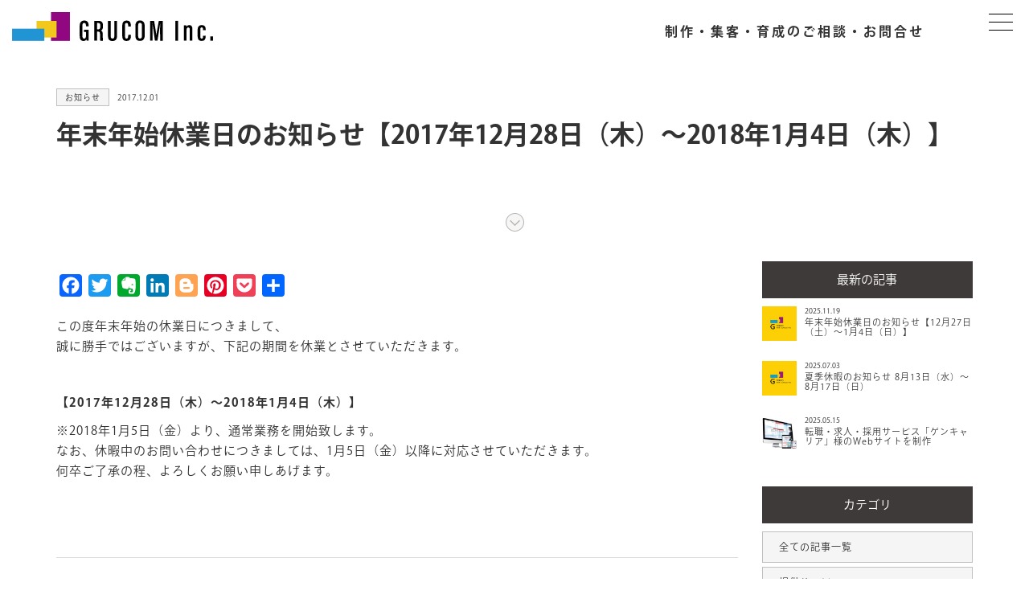

--- FILE ---
content_type: text/html; charset=UTF-8
request_url: https://grucom.jp/archive/info/2478/
body_size: 43901
content:
<!DOCTYPE html>
<html lang="ja">
<head>
	<meta charset="UTF-8" />
	<title>年末年始休業日のお知らせ【2017年12月28日（木）～2018年1月4日（木）】 - 株式会社グルコム【東京・多摩】</title>
	
	<meta name="viewport" content="width=device-width, initial-scale=1">

	<!--[if lt IE 9]>
	<script src="./assets/js/html5shiv-printshiv.js"></script>
    <![endif]-->
	<link rel="shortcut icon" href="https://grucom.jp/wp-content/themes/grucom13/assets/icon/favicon.ico" />
	<link rel="stylesheet" media="all" href="https://grucom.jp/wp-content/themes/grucom13/assets/css/responsive.css" />
	<link rel="stylesheet" media="all" href="https://grucom.jp/wp-content/themes/grucom13/assets/css/responsive-print.css" />
	<link rel="stylesheet" media="all" href="https://grucom.jp/wp-content/themes/grucom13/assets/css/style.css" />
	<link rel="stylesheet" media="all" href="https://grucom.jp/wp-content/themes/grucom13/assets/css/animation.css" />
	<link rel="stylesheet" media="all" href="https://grucom.jp/wp-content/themes/grucom13/assets/css/aos.css">
	<link rel="stylesheet" media="all" href="https://grucom.jp/wp-content/themes/grucom13/assets/css/drawer.css">
	<link rel="stylesheet" href="https://use.typekit.net/cpa2gtc.css">

	<script src="https://grucom.jp/wp-content/themes/grucom13/assets/js/jquery-1.11.1.min.js"></script>
	<script src="https://grucom.jp/wp-content/themes/grucom13/assets/js/responsive.js"></script>
	<script src="https://grucom.jp/wp-content/themes/grucom13/assets/js/jquery.tile.js"></script>
	<script src="https://grucom.jp/wp-content/themes/grucom13/assets/js/menu.js"></script>
	<script src="https://grucom.jp/wp-content/themes/grucom13/assets/js/smooth-scroll.js"></script>
	<script src="https://grucom.jp/wp-content/themes/grucom13/assets/js/tab.js"></script>
	<script src="https://grucom.jp/wp-content/themes/grucom13/assets/js/aos.js"></script>
	<script src="https://grucom.jp/wp-content/themes/grucom13/assets/js/drawer.js"></script>
	<script src="https://grucom.jp/wp-content/themes/grucom13/assets/js/iscroll.js"></script>
	<script>
  (function(d) {
    var config = {
      kitId: 'gdk2teh',
      scriptTimeout: 3000,
      async: true
    },
    h=d.documentElement,t=setTimeout(function(){h.className=h.className.replace(/\bwf-loading\b/g,"")+" wf-inactive";},config.scriptTimeout),tk=d.createElement("script"),f=false,s=d.getElementsByTagName("script")[0],a;h.className+=" wf-loading";tk.src='https://use.typekit.net/'+config.kitId+'.js';tk.async=true;tk.onload=tk.onreadystatechange=function(){a=this.readyState;if(f||a&&a!="complete"&&a!="loaded")return;f=true;clearTimeout(t);try{Typekit.load(config)}catch(e){}};s.parentNode.insertBefore(tk,s)
  })(document);
</script>
<script type="application/ld+json">{
	"@context":"http://schema.org",
	"@type":"BreadcrumbList",
	"itemListElement":[
		{
			"@type":"ListItem",
			"position":1,
			"item":{
				"@id":"/",
				"name":"ウェブ制作の株式会社グルコム"
			}
		},{
			"@type":"ListItem",
			"position":2,
			"item":{
				"@id":"/archive/",
				"name":"お知らせ & 集客ブログ"
			}
		},{
			"@type":"ListItem",
			"position":3,
			"item":{
				"@id":"https://grucom.jp/category/archive/info/",
				"name":"お知らせ"
			}
		},{
			"@type":"ListItem",
			"position":4,
			"item":{
				"@id":"https://grucom.jp/archive/info/2478/",
				"name":"年末年始休業日のお知らせ【2017年12月28日（木）～2018年1月4日（木）】"
			}
		}
	]
}</script>

<meta name='robots' content='index, follow, max-image-preview:large, max-snippet:-1, max-video-preview:-1' />
	<style>img:is([sizes="auto" i], [sizes^="auto," i]) { contain-intrinsic-size: 3000px 1500px }</style>
	
	<!-- This site is optimized with the Yoast SEO plugin v26.2 - https://yoast.com/wordpress/plugins/seo/ -->
	<meta name="description" content="この度年末年始の休業日につきまして、 誠に勝手ではございますが、下記の期間を休業とさせていただきます。 &nbsp;" />
	<link rel="canonical" href="https://grucom.jp/archive/info/2478/" />
	<meta property="og:locale" content="ja_JP" />
	<meta property="og:type" content="article" />
	<meta property="og:title" content="年末年始休業日のお知らせ【2017年12月28日（木）～2018年1月4日（木）】 - 株式会社グルコム【東京・多摩】" />
	<meta property="og:description" content="この度年末年始の休業日につきまして、 誠に勝手ではございますが、下記の期間を休業とさせていただきます。 &nbsp;" />
	<meta property="og:url" content="https://grucom.jp/archive/info/2478/" />
	<meta property="og:site_name" content="株式会社グルコム【東京・多摩】" />
	<meta property="article:published_time" content="2017-12-01T01:34:43+00:00" />
	<meta property="og:image" content="https://grucom.jp/wp-content/uploads/2017/01/dmmy.jpg" />
	<meta property="og:image:width" content="270" />
	<meta property="og:image:height" content="170" />
	<meta property="og:image:type" content="image/jpeg" />
	<meta name="author" content="abcdefg" />
	<meta name="twitter:label1" content="執筆者" />
	<meta name="twitter:data1" content="abcdefg" />
	<script type="application/ld+json" class="yoast-schema-graph">{"@context":"https://schema.org","@graph":[{"@type":"Article","@id":"https://grucom.jp/archive/info/2478/#article","isPartOf":{"@id":"https://grucom.jp/archive/info/2478/"},"author":{"name":"abcdefg","@id":"https://grucom.jp/#/schema/person/42e6dc6b62991cb568c5d56c6a7ee547"},"headline":"年末年始休業日のお知らせ【2017年12月28日（木）～2018年1月4日（木）】","datePublished":"2017-12-01T01:34:43+00:00","mainEntityOfPage":{"@id":"https://grucom.jp/archive/info/2478/"},"wordCount":2,"publisher":{"@id":"https://grucom.jp/#organization"},"image":{"@id":"https://grucom.jp/archive/info/2478/#primaryimage"},"thumbnailUrl":"https://grucom.jp/wp-content/uploads/2017/01/dmmy.jpg","articleSection":["お知らせ"],"inLanguage":"ja"},{"@type":"WebPage","@id":"https://grucom.jp/archive/info/2478/","url":"https://grucom.jp/archive/info/2478/","name":"年末年始休業日のお知らせ【2017年12月28日（木）～2018年1月4日（木）】 - 株式会社グルコム【東京・多摩】","isPartOf":{"@id":"https://grucom.jp/#website"},"primaryImageOfPage":{"@id":"https://grucom.jp/archive/info/2478/#primaryimage"},"image":{"@id":"https://grucom.jp/archive/info/2478/#primaryimage"},"thumbnailUrl":"https://grucom.jp/wp-content/uploads/2017/01/dmmy.jpg","datePublished":"2017-12-01T01:34:43+00:00","description":"この度年末年始の休業日につきまして、 誠に勝手ではございますが、下記の期間を休業とさせていただきます。 &nbsp;","breadcrumb":{"@id":"https://grucom.jp/archive/info/2478/#breadcrumb"},"inLanguage":"ja","potentialAction":{"@type":"ListenAction","target":"https://grucom.jp/archive/info/2478/#podcast_player_2478","object":{"@id":"https://grucom.jp/archive/info/2478/#/schema/podcast"}},"mainEntityOfPage":"https://grucom.jp/archive/info/2478/#/schema/podcast"},{"@type":"ImageObject","inLanguage":"ja","@id":"https://grucom.jp/archive/info/2478/#primaryimage","url":"https://grucom.jp/wp-content/uploads/2017/01/dmmy.jpg","contentUrl":"https://grucom.jp/wp-content/uploads/2017/01/dmmy.jpg","width":270,"height":170},{"@type":"BreadcrumbList","@id":"https://grucom.jp/archive/info/2478/#breadcrumb","itemListElement":[{"@type":"ListItem","position":1,"name":"アーカイブ","item":"https://grucom.jp/archive/"},{"@type":"ListItem","position":2,"name":"年末年始休業日のお知らせ【2017年12月28日（木）～2018年1月4日（木）】"}]},{"@type":"WebSite","@id":"https://grucom.jp/#website","url":"https://grucom.jp/","name":"株式会社グルコム【東京・多摩】","description":"東京を中心にホームページ制作（Web制作）を行っています。","publisher":{"@id":"https://grucom.jp/#organization"},"potentialAction":[{"@type":"SearchAction","target":{"@type":"EntryPoint","urlTemplate":"https://grucom.jp/?s={search_term_string}"},"query-input":{"@type":"PropertyValueSpecification","valueRequired":true,"valueName":"search_term_string"}}],"inLanguage":"ja"},{"@type":"Organization","@id":"https://grucom.jp/#organization","name":"株式会社グルコム","url":"https://grucom.jp/","logo":{"@type":"ImageObject","inLanguage":"ja","@id":"https://grucom.jp/#/schema/logo/image/","url":"https://grucom.jp/wp-content/uploads/2016/06/logo.png","contentUrl":"https://grucom.jp/wp-content/uploads/2016/06/logo.png","width":164,"height":110,"caption":"株式会社グルコム"},"image":{"@id":"https://grucom.jp/#/schema/logo/image/"}},{"@type":"Person","@id":"https://grucom.jp/#/schema/person/42e6dc6b62991cb568c5d56c6a7ee547","name":"abcdefg","url":"https://grucom.jp/etc/abcdefg/"}]}</script>
	<!-- / Yoast SEO plugin. -->


<link rel='dns-prefetch' href='//static.addtoany.com' />
<link rel="alternate" type="application/rss+xml" title="株式会社グルコム【東京・多摩】 &raquo; フィード" href="https://grucom.jp/feed/" />
<link rel="alternate" type="application/rss+xml" title="株式会社グルコム【東京・多摩】 &raquo; コメントフィード" href="https://grucom.jp/comments/feed/" />
<script type="text/javascript">
/* <![CDATA[ */
window._wpemojiSettings = {"baseUrl":"https:\/\/s.w.org\/images\/core\/emoji\/16.0.1\/72x72\/","ext":".png","svgUrl":"https:\/\/s.w.org\/images\/core\/emoji\/16.0.1\/svg\/","svgExt":".svg","source":{"concatemoji":"https:\/\/grucom.jp\/wp-includes\/js\/wp-emoji-release.min.js"}};
/*! This file is auto-generated */
!function(s,n){var o,i,e;function c(e){try{var t={supportTests:e,timestamp:(new Date).valueOf()};sessionStorage.setItem(o,JSON.stringify(t))}catch(e){}}function p(e,t,n){e.clearRect(0,0,e.canvas.width,e.canvas.height),e.fillText(t,0,0);var t=new Uint32Array(e.getImageData(0,0,e.canvas.width,e.canvas.height).data),a=(e.clearRect(0,0,e.canvas.width,e.canvas.height),e.fillText(n,0,0),new Uint32Array(e.getImageData(0,0,e.canvas.width,e.canvas.height).data));return t.every(function(e,t){return e===a[t]})}function u(e,t){e.clearRect(0,0,e.canvas.width,e.canvas.height),e.fillText(t,0,0);for(var n=e.getImageData(16,16,1,1),a=0;a<n.data.length;a++)if(0!==n.data[a])return!1;return!0}function f(e,t,n,a){switch(t){case"flag":return n(e,"\ud83c\udff3\ufe0f\u200d\u26a7\ufe0f","\ud83c\udff3\ufe0f\u200b\u26a7\ufe0f")?!1:!n(e,"\ud83c\udde8\ud83c\uddf6","\ud83c\udde8\u200b\ud83c\uddf6")&&!n(e,"\ud83c\udff4\udb40\udc67\udb40\udc62\udb40\udc65\udb40\udc6e\udb40\udc67\udb40\udc7f","\ud83c\udff4\u200b\udb40\udc67\u200b\udb40\udc62\u200b\udb40\udc65\u200b\udb40\udc6e\u200b\udb40\udc67\u200b\udb40\udc7f");case"emoji":return!a(e,"\ud83e\udedf")}return!1}function g(e,t,n,a){var r="undefined"!=typeof WorkerGlobalScope&&self instanceof WorkerGlobalScope?new OffscreenCanvas(300,150):s.createElement("canvas"),o=r.getContext("2d",{willReadFrequently:!0}),i=(o.textBaseline="top",o.font="600 32px Arial",{});return e.forEach(function(e){i[e]=t(o,e,n,a)}),i}function t(e){var t=s.createElement("script");t.src=e,t.defer=!0,s.head.appendChild(t)}"undefined"!=typeof Promise&&(o="wpEmojiSettingsSupports",i=["flag","emoji"],n.supports={everything:!0,everythingExceptFlag:!0},e=new Promise(function(e){s.addEventListener("DOMContentLoaded",e,{once:!0})}),new Promise(function(t){var n=function(){try{var e=JSON.parse(sessionStorage.getItem(o));if("object"==typeof e&&"number"==typeof e.timestamp&&(new Date).valueOf()<e.timestamp+604800&&"object"==typeof e.supportTests)return e.supportTests}catch(e){}return null}();if(!n){if("undefined"!=typeof Worker&&"undefined"!=typeof OffscreenCanvas&&"undefined"!=typeof URL&&URL.createObjectURL&&"undefined"!=typeof Blob)try{var e="postMessage("+g.toString()+"("+[JSON.stringify(i),f.toString(),p.toString(),u.toString()].join(",")+"));",a=new Blob([e],{type:"text/javascript"}),r=new Worker(URL.createObjectURL(a),{name:"wpTestEmojiSupports"});return void(r.onmessage=function(e){c(n=e.data),r.terminate(),t(n)})}catch(e){}c(n=g(i,f,p,u))}t(n)}).then(function(e){for(var t in e)n.supports[t]=e[t],n.supports.everything=n.supports.everything&&n.supports[t],"flag"!==t&&(n.supports.everythingExceptFlag=n.supports.everythingExceptFlag&&n.supports[t]);n.supports.everythingExceptFlag=n.supports.everythingExceptFlag&&!n.supports.flag,n.DOMReady=!1,n.readyCallback=function(){n.DOMReady=!0}}).then(function(){return e}).then(function(){var e;n.supports.everything||(n.readyCallback(),(e=n.source||{}).concatemoji?t(e.concatemoji):e.wpemoji&&e.twemoji&&(t(e.twemoji),t(e.wpemoji)))}))}((window,document),window._wpemojiSettings);
/* ]]> */
</script>
<style id='wp-emoji-styles-inline-css' type='text/css'>

	img.wp-smiley, img.emoji {
		display: inline !important;
		border: none !important;
		box-shadow: none !important;
		height: 1em !important;
		width: 1em !important;
		margin: 0 0.07em !important;
		vertical-align: -0.1em !important;
		background: none !important;
		padding: 0 !important;
	}
</style>
<link rel='stylesheet' id='wp-block-library-css' href='https://grucom.jp/wp-includes/css/dist/block-library/style.min.css' type='text/css' media='all' />
<style id='classic-theme-styles-inline-css' type='text/css'>
/*! This file is auto-generated */
.wp-block-button__link{color:#fff;background-color:#32373c;border-radius:9999px;box-shadow:none;text-decoration:none;padding:calc(.667em + 2px) calc(1.333em + 2px);font-size:1.125em}.wp-block-file__button{background:#32373c;color:#fff;text-decoration:none}
</style>
<style id='global-styles-inline-css' type='text/css'>
:root{--wp--preset--aspect-ratio--square: 1;--wp--preset--aspect-ratio--4-3: 4/3;--wp--preset--aspect-ratio--3-4: 3/4;--wp--preset--aspect-ratio--3-2: 3/2;--wp--preset--aspect-ratio--2-3: 2/3;--wp--preset--aspect-ratio--16-9: 16/9;--wp--preset--aspect-ratio--9-16: 9/16;--wp--preset--color--black: #000000;--wp--preset--color--cyan-bluish-gray: #abb8c3;--wp--preset--color--white: #ffffff;--wp--preset--color--pale-pink: #f78da7;--wp--preset--color--vivid-red: #cf2e2e;--wp--preset--color--luminous-vivid-orange: #ff6900;--wp--preset--color--luminous-vivid-amber: #fcb900;--wp--preset--color--light-green-cyan: #7bdcb5;--wp--preset--color--vivid-green-cyan: #00d084;--wp--preset--color--pale-cyan-blue: #8ed1fc;--wp--preset--color--vivid-cyan-blue: #0693e3;--wp--preset--color--vivid-purple: #9b51e0;--wp--preset--gradient--vivid-cyan-blue-to-vivid-purple: linear-gradient(135deg,rgba(6,147,227,1) 0%,rgb(155,81,224) 100%);--wp--preset--gradient--light-green-cyan-to-vivid-green-cyan: linear-gradient(135deg,rgb(122,220,180) 0%,rgb(0,208,130) 100%);--wp--preset--gradient--luminous-vivid-amber-to-luminous-vivid-orange: linear-gradient(135deg,rgba(252,185,0,1) 0%,rgba(255,105,0,1) 100%);--wp--preset--gradient--luminous-vivid-orange-to-vivid-red: linear-gradient(135deg,rgba(255,105,0,1) 0%,rgb(207,46,46) 100%);--wp--preset--gradient--very-light-gray-to-cyan-bluish-gray: linear-gradient(135deg,rgb(238,238,238) 0%,rgb(169,184,195) 100%);--wp--preset--gradient--cool-to-warm-spectrum: linear-gradient(135deg,rgb(74,234,220) 0%,rgb(151,120,209) 20%,rgb(207,42,186) 40%,rgb(238,44,130) 60%,rgb(251,105,98) 80%,rgb(254,248,76) 100%);--wp--preset--gradient--blush-light-purple: linear-gradient(135deg,rgb(255,206,236) 0%,rgb(152,150,240) 100%);--wp--preset--gradient--blush-bordeaux: linear-gradient(135deg,rgb(254,205,165) 0%,rgb(254,45,45) 50%,rgb(107,0,62) 100%);--wp--preset--gradient--luminous-dusk: linear-gradient(135deg,rgb(255,203,112) 0%,rgb(199,81,192) 50%,rgb(65,88,208) 100%);--wp--preset--gradient--pale-ocean: linear-gradient(135deg,rgb(255,245,203) 0%,rgb(182,227,212) 50%,rgb(51,167,181) 100%);--wp--preset--gradient--electric-grass: linear-gradient(135deg,rgb(202,248,128) 0%,rgb(113,206,126) 100%);--wp--preset--gradient--midnight: linear-gradient(135deg,rgb(2,3,129) 0%,rgb(40,116,252) 100%);--wp--preset--font-size--small: 13px;--wp--preset--font-size--medium: 20px;--wp--preset--font-size--large: 36px;--wp--preset--font-size--x-large: 42px;--wp--preset--spacing--20: 0.44rem;--wp--preset--spacing--30: 0.67rem;--wp--preset--spacing--40: 1rem;--wp--preset--spacing--50: 1.5rem;--wp--preset--spacing--60: 2.25rem;--wp--preset--spacing--70: 3.38rem;--wp--preset--spacing--80: 5.06rem;--wp--preset--shadow--natural: 6px 6px 9px rgba(0, 0, 0, 0.2);--wp--preset--shadow--deep: 12px 12px 50px rgba(0, 0, 0, 0.4);--wp--preset--shadow--sharp: 6px 6px 0px rgba(0, 0, 0, 0.2);--wp--preset--shadow--outlined: 6px 6px 0px -3px rgba(255, 255, 255, 1), 6px 6px rgba(0, 0, 0, 1);--wp--preset--shadow--crisp: 6px 6px 0px rgba(0, 0, 0, 1);}:where(.is-layout-flex){gap: 0.5em;}:where(.is-layout-grid){gap: 0.5em;}body .is-layout-flex{display: flex;}.is-layout-flex{flex-wrap: wrap;align-items: center;}.is-layout-flex > :is(*, div){margin: 0;}body .is-layout-grid{display: grid;}.is-layout-grid > :is(*, div){margin: 0;}:where(.wp-block-columns.is-layout-flex){gap: 2em;}:where(.wp-block-columns.is-layout-grid){gap: 2em;}:where(.wp-block-post-template.is-layout-flex){gap: 1.25em;}:where(.wp-block-post-template.is-layout-grid){gap: 1.25em;}.has-black-color{color: var(--wp--preset--color--black) !important;}.has-cyan-bluish-gray-color{color: var(--wp--preset--color--cyan-bluish-gray) !important;}.has-white-color{color: var(--wp--preset--color--white) !important;}.has-pale-pink-color{color: var(--wp--preset--color--pale-pink) !important;}.has-vivid-red-color{color: var(--wp--preset--color--vivid-red) !important;}.has-luminous-vivid-orange-color{color: var(--wp--preset--color--luminous-vivid-orange) !important;}.has-luminous-vivid-amber-color{color: var(--wp--preset--color--luminous-vivid-amber) !important;}.has-light-green-cyan-color{color: var(--wp--preset--color--light-green-cyan) !important;}.has-vivid-green-cyan-color{color: var(--wp--preset--color--vivid-green-cyan) !important;}.has-pale-cyan-blue-color{color: var(--wp--preset--color--pale-cyan-blue) !important;}.has-vivid-cyan-blue-color{color: var(--wp--preset--color--vivid-cyan-blue) !important;}.has-vivid-purple-color{color: var(--wp--preset--color--vivid-purple) !important;}.has-black-background-color{background-color: var(--wp--preset--color--black) !important;}.has-cyan-bluish-gray-background-color{background-color: var(--wp--preset--color--cyan-bluish-gray) !important;}.has-white-background-color{background-color: var(--wp--preset--color--white) !important;}.has-pale-pink-background-color{background-color: var(--wp--preset--color--pale-pink) !important;}.has-vivid-red-background-color{background-color: var(--wp--preset--color--vivid-red) !important;}.has-luminous-vivid-orange-background-color{background-color: var(--wp--preset--color--luminous-vivid-orange) !important;}.has-luminous-vivid-amber-background-color{background-color: var(--wp--preset--color--luminous-vivid-amber) !important;}.has-light-green-cyan-background-color{background-color: var(--wp--preset--color--light-green-cyan) !important;}.has-vivid-green-cyan-background-color{background-color: var(--wp--preset--color--vivid-green-cyan) !important;}.has-pale-cyan-blue-background-color{background-color: var(--wp--preset--color--pale-cyan-blue) !important;}.has-vivid-cyan-blue-background-color{background-color: var(--wp--preset--color--vivid-cyan-blue) !important;}.has-vivid-purple-background-color{background-color: var(--wp--preset--color--vivid-purple) !important;}.has-black-border-color{border-color: var(--wp--preset--color--black) !important;}.has-cyan-bluish-gray-border-color{border-color: var(--wp--preset--color--cyan-bluish-gray) !important;}.has-white-border-color{border-color: var(--wp--preset--color--white) !important;}.has-pale-pink-border-color{border-color: var(--wp--preset--color--pale-pink) !important;}.has-vivid-red-border-color{border-color: var(--wp--preset--color--vivid-red) !important;}.has-luminous-vivid-orange-border-color{border-color: var(--wp--preset--color--luminous-vivid-orange) !important;}.has-luminous-vivid-amber-border-color{border-color: var(--wp--preset--color--luminous-vivid-amber) !important;}.has-light-green-cyan-border-color{border-color: var(--wp--preset--color--light-green-cyan) !important;}.has-vivid-green-cyan-border-color{border-color: var(--wp--preset--color--vivid-green-cyan) !important;}.has-pale-cyan-blue-border-color{border-color: var(--wp--preset--color--pale-cyan-blue) !important;}.has-vivid-cyan-blue-border-color{border-color: var(--wp--preset--color--vivid-cyan-blue) !important;}.has-vivid-purple-border-color{border-color: var(--wp--preset--color--vivid-purple) !important;}.has-vivid-cyan-blue-to-vivid-purple-gradient-background{background: var(--wp--preset--gradient--vivid-cyan-blue-to-vivid-purple) !important;}.has-light-green-cyan-to-vivid-green-cyan-gradient-background{background: var(--wp--preset--gradient--light-green-cyan-to-vivid-green-cyan) !important;}.has-luminous-vivid-amber-to-luminous-vivid-orange-gradient-background{background: var(--wp--preset--gradient--luminous-vivid-amber-to-luminous-vivid-orange) !important;}.has-luminous-vivid-orange-to-vivid-red-gradient-background{background: var(--wp--preset--gradient--luminous-vivid-orange-to-vivid-red) !important;}.has-very-light-gray-to-cyan-bluish-gray-gradient-background{background: var(--wp--preset--gradient--very-light-gray-to-cyan-bluish-gray) !important;}.has-cool-to-warm-spectrum-gradient-background{background: var(--wp--preset--gradient--cool-to-warm-spectrum) !important;}.has-blush-light-purple-gradient-background{background: var(--wp--preset--gradient--blush-light-purple) !important;}.has-blush-bordeaux-gradient-background{background: var(--wp--preset--gradient--blush-bordeaux) !important;}.has-luminous-dusk-gradient-background{background: var(--wp--preset--gradient--luminous-dusk) !important;}.has-pale-ocean-gradient-background{background: var(--wp--preset--gradient--pale-ocean) !important;}.has-electric-grass-gradient-background{background: var(--wp--preset--gradient--electric-grass) !important;}.has-midnight-gradient-background{background: var(--wp--preset--gradient--midnight) !important;}.has-small-font-size{font-size: var(--wp--preset--font-size--small) !important;}.has-medium-font-size{font-size: var(--wp--preset--font-size--medium) !important;}.has-large-font-size{font-size: var(--wp--preset--font-size--large) !important;}.has-x-large-font-size{font-size: var(--wp--preset--font-size--x-large) !important;}
:where(.wp-block-post-template.is-layout-flex){gap: 1.25em;}:where(.wp-block-post-template.is-layout-grid){gap: 1.25em;}
:where(.wp-block-columns.is-layout-flex){gap: 2em;}:where(.wp-block-columns.is-layout-grid){gap: 2em;}
:root :where(.wp-block-pullquote){font-size: 1.5em;line-height: 1.6;}
</style>
<link rel='stylesheet' id='addtoany-css' href='https://grucom.jp/wp-content/plugins/add-to-any/addtoany.min.css' type='text/css' media='all' />
<script type="text/javascript" id="addtoany-core-js-before">
/* <![CDATA[ */
window.a2a_config=window.a2a_config||{};a2a_config.callbacks=[];a2a_config.overlays=[];a2a_config.templates={};a2a_localize = {
	Share: "共有",
	Save: "ブックマーク",
	Subscribe: "購読",
	Email: "メール",
	Bookmark: "ブックマーク",
	ShowAll: "すべて表示する",
	ShowLess: "小さく表示する",
	FindServices: "サービスを探す",
	FindAnyServiceToAddTo: "追加するサービスを今すぐ探す",
	PoweredBy: "Powered by",
	ShareViaEmail: "メールでシェアする",
	SubscribeViaEmail: "メールで購読する",
	BookmarkInYourBrowser: "ブラウザにブックマーク",
	BookmarkInstructions: "このページをブックマークするには、 Ctrl+D または \u2318+D を押下。",
	AddToYourFavorites: "お気に入りに追加",
	SendFromWebOrProgram: "任意のメールアドレスまたはメールプログラムから送信",
	EmailProgram: "メールプログラム",
	More: "詳細&#8230;",
	ThanksForSharing: "共有ありがとうございます !",
	ThanksForFollowing: "フォローありがとうございます !"
};
/* ]]> */
</script>
<script type="text/javascript" defer src="https://static.addtoany.com/menu/page.js" id="addtoany-core-js"></script>
<script type="text/javascript" src="https://grucom.jp/wp-includes/js/jquery/jquery.min.js" id="jquery-core-js"></script>
<script type="text/javascript" src="https://grucom.jp/wp-includes/js/jquery/jquery-migrate.min.js" id="jquery-migrate-js"></script>
<script type="text/javascript" defer src="https://grucom.jp/wp-content/plugins/add-to-any/addtoany.min.js" id="addtoany-jquery-js"></script>
<link rel="https://api.w.org/" href="https://grucom.jp/wp-json/" /><link rel="alternate" title="JSON" type="application/json" href="https://grucom.jp/wp-json/wp/v2/posts/2478" /><link rel='shortlink' href='https://grucom.jp/?p=2478' />
<link rel="alternate" title="oEmbed (JSON)" type="application/json+oembed" href="https://grucom.jp/wp-json/oembed/1.0/embed?url=https%3A%2F%2Fgrucom.jp%2Farchive%2Finfo%2F2478%2F" />
<link rel="alternate" title="oEmbed (XML)" type="text/xml+oembed" href="https://grucom.jp/wp-json/oembed/1.0/embed?url=https%3A%2F%2Fgrucom.jp%2Farchive%2Finfo%2F2478%2F&#038;format=xml" />

<link rel="alternate" type="application/rss+xml" title="ポッドキャストの RSS フィード" href="https://grucom.jp/feed/podcast" />

<link rel="icon" href="https://grucom.jp/wp-content/uploads/2023/06/cropped-logp-32x32.png" sizes="32x32" />
<link rel="icon" href="https://grucom.jp/wp-content/uploads/2023/06/cropped-logp-192x192.png" sizes="192x192" />
<link rel="apple-touch-icon" href="https://grucom.jp/wp-content/uploads/2023/06/cropped-logp-180x180.png" />
<meta name="msapplication-TileImage" content="https://grucom.jp/wp-content/uploads/2023/06/cropped-logp-270x270.png" />

<!-- Google Tag Manager -->
<script>(function(w,d,s,l,i){w[l]=w[l]||[];w[l].push({'gtm.start':
new Date().getTime(),event:'gtm.js'});var f=d.getElementsByTagName(s)[0],
j=d.createElement(s),dl=l!='dataLayer'?'&l='+l:'';j.async=true;j.src=
'https://www.googletagmanager.com/gtm.js?id='+i+dl;f.parentNode.insertBefore(j,f);
})(window,document,'script','dataLayer','GTM-NQH97PZW');</script>
<!-- End Google Tag Manager -->

</head>



<script id="_bownow_ts">
var _bownow_ts = document.createElement('script');
_bownow_ts.charset = 'utf-8';
_bownow_ts.src = 'https://contents.bownow.jp/js/UTC_86c5fa76f709457c3f13/trace.js';
document.getElementsByTagName('head')[0].appendChild(_bownow_ts);
</script>


<body class="pageContents">
	<!-- Google Tag Manager (noscript) -->
<noscript><iframe src="https://www.googletagmanager.com/ns.html?id=GTM-NQH97PZW"
height="0" width="0" style="display:none;visibility:hidden"></iframe></noscript>
<!-- End Google Tag Manager (noscript) -->

<script type="application/javascript">
$(window).load(function() {
 $(".section04 .inner-sct04").tile();
 $(".section06 .inner-sct06").tile();
 $(".page.news .respons-4 .inner-sct06").tile();
 $(".works .col-md-6").tile();
});
</script>


<header>
<div class="btnHamburger button">
	<span class="line line_01"></span>
	<span class="line line_02"></span>
	<span class="line line_03"></span>
</div>

<div class="menuContents">
<div class="wrapper">
<div class="head">
<a href="https://grucom.jp"><img src="https://grucom.jp/wp-content/themes/grucom13/assets/img/menu/logo.svg" alt="株式会社グルコム" /></a>
<p class="font-jp-r">東京のウェブマーケティング会社（ウェブ制作、集客、見込み客開拓・育成） 株式会社グルコム</p>
</div>
<div class="contents">
<div class="menuLeft">
<span class="font-en01 menuTitle">CONTENTS</span>
	<ul class="font-jp-b">
	<li><a href="https://grucom.jp/first/">初めての方へ</a></li>
	<li><a href="https://grucom.jp/production/">ホームページ制作</a></li>
	<!--
	<li class="font-jp-r small"><a href="https://grucom.jp/lp202211/" target="_blank">全額返金保証サービス</a></li>
	-->
	<li class="font-jp-r small"><a href="https://grucom.jp/manufacturing/">製造業ホームページ制作</a></li>
	<li class="font-jp-r small"><a href="https://grucom.jp/dental/">歯科医院業ホームページ制作</a></li>
	<li class="font-jp-r small"><a href="https://grucom.jp/animal/">動物病院ホームページ制作</a></li>
	<li><a href="https://grucom.jp/marketing/">ウェブマーケティング</a></li>
	<li class="font-jp-r small"><a href="https://grucom.jp/content-marketing/">コンテンツマーケティング</a></li>
	<li><a href="https://grucom.jp/update/">更新・運用サポート</a></li>
	<li><a href="https://grucom.jp/training/">ウェブ研修・セミナー</a></li>
	<li><a href="https://grucom.jp/produce/">事業コンサルティング</a></li>
	<li><a href="https://grucom.jp/voice/">お客様の声</a></li>
	<li><a href="https://grucom.jp/works/">制作実績</a></li>
	<li><a href="https://grucom.jp/archive/">ニュース情報</a></li>
	<li><a href="https://grucom.jp/company/">会社情報</a></li>
	</ul>
</div>
<div class="menuCenter">
	<span class="font-en01 menuTitle">CONTACT</span>
	<ul class="font-jp-b">
	<li><a href="https://grucom.jp/secure/contact.php">ご相談・問合せ</a></li>
	<li><a href="https://grucom.jp/form-document01/">資料ダウンロード</a></li>
	<li><a href="https://grucom.jp/recruit/">採用・パートナーについて</a></li>
	</ul>
	<br />
	<span class="font-en01 menuTitle">SERVICE</span>
	<ul class="font-jp-b">
	<li><a href="https://grucom.jp/wordpress-service/" target="_blank">WordPress保守・カスタマイズサービス</a></li>
	<!--
	<li><a href="https://grucom.jp/lineservice/" target="_blank">LINEアカウント運用代行サービス</a></li>
	<li><a href="https://grucom.jp/mailapproach/" target="_blank">メールアプローチ代行サービス</a></li>
	<li><a href="https://grucom.jp/memos/" target="_blank">会員機能構築サービス</a></li>
		<li><a href="https://grucom.jp/member/">会員サービス</a></li>
-->
	<li><a href="https://grucom.jp/business-partner/">ビジネスパートナープログラム</a></li>
	<li><a href="https://grucom.jp/eyes/">集客・育成ウェブマガジン</a></li>
	</ul>
</div>

</div>
<div class="clear"></div>
<div class="foot">
<h2>私たちは、2007年創業18年900サイト以上の実績がある会社</h2>
<p>当社ウェブサイトへようこそ！ホームページは制作する時代から、集客する時代へ。そして、現在では、集客した見込み客を育成する流れを作るのがホームページの役割です。<a class="orange" href="https://grucom.jp/secure/contact.php">制作・集客・育成に関するご相談はこちらから</a>ご連絡ください。</p>
<div class="other">
<ul class="font-en01">
	<li><a href="https://grucom.jp/privacy/">PRIVACY POLICY</a></li>
	<li><a href="https://grucom.jp/site_map/">SITE MAP</a></li>
</ul>
</div>
</div>
</div>
</div>

<div class="wrapper">
<div class="left">
<a href="https://grucom.jp"><img src="https://grucom.jp/wp-content/themes/grucom13/assets/img/header/logo-black.svg" alt="株式会社グルコム"></a>
</div>

<div class="right">
<a href="https://grucom.jp/secure/contact.php" class="contact font-jp-b">制作・集客・育成のご相談・お問合せ</a>
</div>


</div>
</header>




<div class="page news">

<section class="container section01">
<div class="row">
<div class="col-md-12">



<div class="news-single-title">
<a href="https://grucom.jp/category/archive/info/" title="お知らせ"><span class="info">お知らせ</span></a><time pubdata="pubdata" datetime="2017-12-01">2017.12.01</time>
<h1>年末年始休業日のお知らせ【2017年12月28日（木）～2018年1月4日（木）】</h1>
</div>
</div>
</div>
</section>


<div class="news-single-border">
<hr>
<img src="https://grucom.jp/wp-content/themes/grucom13/assets/img/blog/en.svg"/>
</div>


<div class="news-single">
<section class="container">
<div class="row">
<div class="col-md-9">

<div class="addtoany_share_save_container addtoany_content addtoany_content_top"><div class="a2a_kit a2a_kit_size_28 addtoany_list" data-a2a-url="https://grucom.jp/archive/info/2478/" data-a2a-title="年末年始休業日のお知らせ【2017年12月28日（木）～2018年1月4日（木）】"><a class="a2a_button_facebook" href="https://www.addtoany.com/add_to/facebook?linkurl=https%3A%2F%2Fgrucom.jp%2Farchive%2Finfo%2F2478%2F&amp;linkname=%E5%B9%B4%E6%9C%AB%E5%B9%B4%E5%A7%8B%E4%BC%91%E6%A5%AD%E6%97%A5%E3%81%AE%E3%81%8A%E7%9F%A5%E3%82%89%E3%81%9B%E3%80%902017%E5%B9%B412%E6%9C%8828%E6%97%A5%EF%BC%88%E6%9C%A8%EF%BC%89%EF%BD%9E2018%E5%B9%B41%E6%9C%884%E6%97%A5%EF%BC%88%E6%9C%A8%EF%BC%89%E3%80%91" title="Facebook" rel="nofollow noopener" target="_blank"></a><a class="a2a_button_twitter" href="https://www.addtoany.com/add_to/twitter?linkurl=https%3A%2F%2Fgrucom.jp%2Farchive%2Finfo%2F2478%2F&amp;linkname=%E5%B9%B4%E6%9C%AB%E5%B9%B4%E5%A7%8B%E4%BC%91%E6%A5%AD%E6%97%A5%E3%81%AE%E3%81%8A%E7%9F%A5%E3%82%89%E3%81%9B%E3%80%902017%E5%B9%B412%E6%9C%8828%E6%97%A5%EF%BC%88%E6%9C%A8%EF%BC%89%EF%BD%9E2018%E5%B9%B41%E6%9C%884%E6%97%A5%EF%BC%88%E6%9C%A8%EF%BC%89%E3%80%91" title="Twitter" rel="nofollow noopener" target="_blank"></a><a class="a2a_button_evernote" href="https://www.addtoany.com/add_to/evernote?linkurl=https%3A%2F%2Fgrucom.jp%2Farchive%2Finfo%2F2478%2F&amp;linkname=%E5%B9%B4%E6%9C%AB%E5%B9%B4%E5%A7%8B%E4%BC%91%E6%A5%AD%E6%97%A5%E3%81%AE%E3%81%8A%E7%9F%A5%E3%82%89%E3%81%9B%E3%80%902017%E5%B9%B412%E6%9C%8828%E6%97%A5%EF%BC%88%E6%9C%A8%EF%BC%89%EF%BD%9E2018%E5%B9%B41%E6%9C%884%E6%97%A5%EF%BC%88%E6%9C%A8%EF%BC%89%E3%80%91" title="Evernote" rel="nofollow noopener" target="_blank"></a><a class="a2a_button_linkedin" href="https://www.addtoany.com/add_to/linkedin?linkurl=https%3A%2F%2Fgrucom.jp%2Farchive%2Finfo%2F2478%2F&amp;linkname=%E5%B9%B4%E6%9C%AB%E5%B9%B4%E5%A7%8B%E4%BC%91%E6%A5%AD%E6%97%A5%E3%81%AE%E3%81%8A%E7%9F%A5%E3%82%89%E3%81%9B%E3%80%902017%E5%B9%B412%E6%9C%8828%E6%97%A5%EF%BC%88%E6%9C%A8%EF%BC%89%EF%BD%9E2018%E5%B9%B41%E6%9C%884%E6%97%A5%EF%BC%88%E6%9C%A8%EF%BC%89%E3%80%91" title="LinkedIn" rel="nofollow noopener" target="_blank"></a><a class="a2a_button_blogger" href="https://www.addtoany.com/add_to/blogger?linkurl=https%3A%2F%2Fgrucom.jp%2Farchive%2Finfo%2F2478%2F&amp;linkname=%E5%B9%B4%E6%9C%AB%E5%B9%B4%E5%A7%8B%E4%BC%91%E6%A5%AD%E6%97%A5%E3%81%AE%E3%81%8A%E7%9F%A5%E3%82%89%E3%81%9B%E3%80%902017%E5%B9%B412%E6%9C%8828%E6%97%A5%EF%BC%88%E6%9C%A8%EF%BC%89%EF%BD%9E2018%E5%B9%B41%E6%9C%884%E6%97%A5%EF%BC%88%E6%9C%A8%EF%BC%89%E3%80%91" title="Blogger" rel="nofollow noopener" target="_blank"></a><a class="a2a_button_pinterest" href="https://www.addtoany.com/add_to/pinterest?linkurl=https%3A%2F%2Fgrucom.jp%2Farchive%2Finfo%2F2478%2F&amp;linkname=%E5%B9%B4%E6%9C%AB%E5%B9%B4%E5%A7%8B%E4%BC%91%E6%A5%AD%E6%97%A5%E3%81%AE%E3%81%8A%E7%9F%A5%E3%82%89%E3%81%9B%E3%80%902017%E5%B9%B412%E6%9C%8828%E6%97%A5%EF%BC%88%E6%9C%A8%EF%BC%89%EF%BD%9E2018%E5%B9%B41%E6%9C%884%E6%97%A5%EF%BC%88%E6%9C%A8%EF%BC%89%E3%80%91" title="Pinterest" rel="nofollow noopener" target="_blank"></a><a class="a2a_button_pocket" href="https://www.addtoany.com/add_to/pocket?linkurl=https%3A%2F%2Fgrucom.jp%2Farchive%2Finfo%2F2478%2F&amp;linkname=%E5%B9%B4%E6%9C%AB%E5%B9%B4%E5%A7%8B%E4%BC%91%E6%A5%AD%E6%97%A5%E3%81%AE%E3%81%8A%E7%9F%A5%E3%82%89%E3%81%9B%E3%80%902017%E5%B9%B412%E6%9C%8828%E6%97%A5%EF%BC%88%E6%9C%A8%EF%BC%89%EF%BD%9E2018%E5%B9%B41%E6%9C%884%E6%97%A5%EF%BC%88%E6%9C%A8%EF%BC%89%E3%80%91" title="Pocket" rel="nofollow noopener" target="_blank"></a><a class="a2a_dd addtoany_share_save addtoany_share" href="https://www.addtoany.com/share"></a></div></div><p>この度年末年始の休業日につきまして、<br />
誠に勝手ではございますが、下記の期間を休業とさせていただきます。</p>
<p>&nbsp;</p>
<hr />
<p><strong>【2017年12月28日（木）～2018年1月4日（木）】</strong></p>
<hr />
<p>※2018年1月5日（金）より、通常業務を開始致します。<br />
なお、休暇中のお問い合わせにつきましては、1月5日（金）以降に対応させていただきます。<br />
何卒ご了承の程、よろしくお願い申しあげます。</p>
<p>&nbsp;</p>

<div class="tags">
</div>

<div class="col-md-12 grucom">
<img src="https://grucom.jp/wp-content/themes/grucom13/assets/img/blog/logo.svg"/>
<div class="inner">
<h4>株式会社グルコムについて</h4>
<p>
私たちは、2007年創業18年900サイト以上の実績がある会社です。
グルコムでは、集客から見込み客の開拓・既存客との関係構築・維持、土台であるウェブ制作まで、一気通貫できる視野・サービスを提供できることが強みです。
</p>
</div>
</div>


<div class="recommend">
<div class="row">
<div class="col-md-12">
<h4>最近の記事を読む</h4>
</div>

<div class="col-md-4">
<a href="https://grucom.jp/archive/info/3546/">
<img width="270" height="170" src="https://grucom.jp/wp-content/uploads/2017/01/dmmy.jpg" class="attachment-300x300 size-300x300 wp-post-image" alt="" decoding="async" loading="lazy" /><p>年末年始休業日のお知らせ【12月27日（土）～1月4日（日）】</p>
</a>

</div>




<div class="col-md-4">
<a href="https://grucom.jp/archive/info/3526/">
<img width="270" height="170" src="https://grucom.jp/wp-content/uploads/2017/01/dmmy.jpg" class="attachment-300x300 size-300x300 wp-post-image" alt="" decoding="async" loading="lazy" /><p>夏季休暇のお知らせ  8月13日（水）～ 8月17日（日）</p>
</a>

</div>




<div class="col-md-4">
<a href="https://grucom.jp/archive/web/3508/">
<img width="287" height="300" src="https://grucom.jp/wp-content/uploads/2025/05/works22.jpg" class="attachment-300x300 size-300x300 wp-post-image" alt="" decoding="async" loading="lazy" srcset="https://grucom.jp/wp-content/uploads/2025/05/works22.jpg 1260w, https://grucom.jp/wp-content/uploads/2025/05/works22-287x300.jpg 287w, https://grucom.jp/wp-content/uploads/2025/05/works22-980x1024.jpg 980w, https://grucom.jp/wp-content/uploads/2025/05/works22-768x803.jpg 768w" sizes="auto, (max-width: 287px) 100vw, 287px" /><p>転職・求人・採用サービス「ゲンキャリア」様のWebサイトを制作</p>
</a>

</div>



</div>
</div>



<div class="col-md-12">
<a href="https://grucom.jp/archive/"><span>一覧へもどる</span></a>
</div>

</div>



<div class="col-md-3">
<article class="new">
<h4>最新の記事</h4>


<div class="news-single-block">
<div class="left">
<a href="https://grucom.jp/archive/info/3546/"><img width="43" height="43" src="https://grucom.jp/wp-content/uploads/2017/01/dmmy-150x150.jpg" class="attachment-54x43 size-54x43 wp-post-image" alt="" decoding="async" loading="lazy" /></a>
</div>
<div class="right">
<time pubdata="pubdata" datetime="2025-11-19">2025.11.19</time>
<a class="news-single" href="https://grucom.jp/archive/info/3546/"><p>年末年始休業日のお知らせ【12月27日（土）～1月4日（日）】</p></a>
</div>
<hr>
</div>



<div class="news-single-block">
<div class="left">
<a href="https://grucom.jp/archive/info/3526/"><img width="43" height="43" src="https://grucom.jp/wp-content/uploads/2017/01/dmmy-150x150.jpg" class="attachment-54x43 size-54x43 wp-post-image" alt="" decoding="async" loading="lazy" /></a>
</div>
<div class="right">
<time pubdata="pubdata" datetime="2025-07-03">2025.07.03</time>
<a class="news-single" href="https://grucom.jp/archive/info/3526/"><p>夏季休暇のお知らせ  8月13日（水）～ 8月17日（日）</p></a>
</div>
<hr>
</div>



<div class="news-single-block">
<div class="left">
<a href="https://grucom.jp/archive/web/3508/"><img width="43" height="43" src="https://grucom.jp/wp-content/uploads/2025/05/works22-150x150.jpg" class="attachment-54x43 size-54x43 wp-post-image" alt="" decoding="async" loading="lazy" /></a>
</div>
<div class="right">
<time pubdata="pubdata" datetime="2025-05-15">2025.05.15</time>
<a class="news-single" href="https://grucom.jp/archive/web/3508/"><p>転職・求人・採用サービス「ゲンキャリア」様のWebサイトを制作</p></a>
</div>
<hr>
</div>




</article>

<article class="categry">
<h4>カテゴリ</h4>
<ul>
<li><a class="news-single-categry" href="https://grucom.jp/archive/">全ての記事一覧</a></li>

<li><a class="news-single-categry" href="https://grucom.jp/category/archive/plan/">提供サービス</a></li>
<li><a class="news-single-categry" href="https://grucom.jp/category/archive/info/">お知らせ</a></li>
<li><a class="news-single-categry" href="https://grucom.jp/category/archive/web/">Web関連</a></li>
<li><a class="news-single-categry" href="https://grucom.jp/category/archive/other/">色々</a></li>
<li><a class="news-single-categry" href="https://grucom.jp/category/archive/">アーカイブ</a></li>
<li><a class="news-single-categry" href="https://grucom.jp/category/archive/pressrelease/">プレスリリース</a></li>
<li><a class="news-single-categry" href="https://grucom.jp/category/blog/">集客・売上</a></li>

</ul>

</article>

<!--
<article class="profile">
<h4>当社について</h4>
<img src="https://grucom.jp/wp-content/themes/grucom13/assets/img/blog/ph_single.png"/>
<p>株式会社グルコム 代表取締役 武本之近<br />（Webマーケティング・コンサルタント）<br /><a href="https://grucom.jp/company/">会社情報をみる</a></p>

</article>
 -->

</div>

</section>
</div><!-- news-single -->
</div><!-- page -->


<footer>


<!--
<div class="screen">
		<div class="contact-area">
			<div class="container">
			<div class="row">
			<div class="respons-3"><div class="inner"><a href="https://grucom.jp/wordpress-service/" target="_blank"><img src="https://grucom.jp/wp-content/themes/grucom13/assets/img/footer/bnr_wordpress.svg"></a></div></div>
			<div class="respons-3"><div class="inner"><a href="https://grucom.jp/lineservice/" target="_blank"><img src="https://grucom.jp/wp-content/themes/grucom13/assets/img/footer/bnr_line.svg"></a></div></div>
			<div class="respons-3"><div class="inner"><a href="https://grucom.jp/mailapproach/" target="_blank"><img src="https://grucom.jp/wp-content/themes/grucom13/assets/img/footer/bnr02.svg"></a></div></div>
			<div class="respons-3"><div class="inner"><a href="https://grucom.jp/memos/" target="_blank"><img src="https://grucom.jp/wp-content/themes/grucom13/assets/img/footer/bnr03.svg"></a></div></div>
			</div>
			</div>
			</div>
		</div>
</div>
-->





<section class="container">
<div class="row">
<div class="respons-full address">
<span class="name">株式会社グルコム</span>
<address>〒206-0034 東京都多摩市鶴牧1-3-10 605</address>
<a class="btn font-jp-b" href="https://grucom.jp/secure/contact.php">お問合せ・ご相談</a>
<span class="tel font-jp-b"><small>TEL</small>042-319-3967</span>
<span class="recept">電話受付：平日 10:00〜17:00</span>
</div>
</div>
</section>


<div class="page-top"><a href="#top"><img src="https://grucom.jp/wp-content/themes/grucom13/assets/img/footer/arrow_navi.svg"></a></div>
<a href="https://grucom.jp"><img src="https://grucom.jp/wp-content/themes/grucom13/assets/img/footer/logo.svg"></a>
<span class="copy font-en01">&copy; GRUCOM Inc.</span>


</footer>


<script>
AOS.init();
</script>
<script type="speculationrules">
{"prefetch":[{"source":"document","where":{"and":[{"href_matches":"\/*"},{"not":{"href_matches":["\/wp-*.php","\/wp-admin\/*","\/wp-content\/uploads\/*","\/wp-content\/*","\/wp-content\/plugins\/*","\/wp-content\/themes\/grucom13\/*","\/*\\?(.+)"]}},{"not":{"selector_matches":"a[rel~=\"nofollow\"]"}},{"not":{"selector_matches":".no-prefetch, .no-prefetch a"}}]},"eagerness":"conservative"}]}
</script>

</body>
</html>



--- FILE ---
content_type: image/svg+xml
request_url: https://grucom.jp/wp-content/themes/grucom13/assets/img/menu/logo.svg
body_size: 2758
content:
<svg id="レイヤー_1" data-name="レイヤー 1" xmlns="http://www.w3.org/2000/svg" viewBox="0 0 125.7 18.14"><defs><style>.cls-1{fill:#231815;}.cls-2{fill:#910782;}.cls-3{fill:#f2c81c;}.cls-4{fill:#2195d4;}</style></defs><path class="cls-1" d="M938.65,546.47h-1.32a9.77,9.77,0,0,1-.09-1,1.82,1.82,0,0,1-1.86,1.17c-1.8,0-2.38-1.31-2.38-3.37v-6c0-2,.81-3.45,2.84-3.45,2.44,0,2.77,1.77,2.77,3.21v.37h-1.68v-.43c0-.75-.1-1.62-1.09-1.62-.78,0-1.13.51-1.13,1.69v6.41c0,1.1.3,1.73,1.09,1.73,1,0,1.16-.85,1.16-2.26V541h-1.21v-1.45h2.9Z" transform="translate(-890.72 -528.5)"/><path class="cls-1" d="M943.81,540.77v5.7h-1.67V534h2.46c1.9,0,2.93.78,2.93,2.95v.52c0,1.83-.7,2.4-1.27,2.62.76.32,1.15.88,1.15,2.56a35.5,35.5,0,0,0,.12,3.85h-1.62a28.41,28.41,0,0,1-.13-3.74c0-1.56-.21-2-1.38-2Zm0-1.39h.6c1.09,0,1.44-.51,1.44-1.86V537c0-1-.24-1.67-1.4-1.67h-.64Z" transform="translate(-890.72 -528.5)"/><path class="cls-1" d="M952.4,534v9.59c0,1,.33,1.56,1.16,1.56s1.12-.62,1.12-1.55V534h1.68v9.56c0,2-.88,3.11-2.84,3.11s-2.79-1-2.79-3.1V534Z" transform="translate(-890.72 -528.5)"/><path class="cls-1" d="M965.08,542.79v.46c0,1.5-.25,3.39-2.74,3.39-2.25,0-2.69-1.48-2.69-3.36V537c0-2,.87-3.17,2.72-3.17,2.24,0,2.66,1.53,2.66,3.22v.53h-1.69v-.7c0-.9-.18-1.52-1-1.52s-1,.58-1,1.54v6.55c0,1,.21,1.72,1,1.72s1-.68,1-1.71v-.63Z" transform="translate(-890.72 -528.5)"/><path class="cls-1" d="M973.68,537.18v6c0,2.31-1,3.43-3,3.43s-2.82-1.19-2.82-3.4v-6.06c0-2.28,1.11-3.39,2.93-3.39S973.68,535,973.68,537.18Zm-4.09-.13v6.37c0,1.19.43,1.71,1.19,1.71s1.19-.49,1.19-1.75V537c0-1.13-.37-1.72-1.2-1.72S969.59,535.86,969.59,537.05Z" transform="translate(-890.72 -528.5)"/><path class="cls-1" d="M983.31,541.58c0-2.19,0-4.76.07-6.16h0c-.3,2.14-1.1,7.39-1.69,11.05h-1.6c-.45-3.24-1.27-8.8-1.56-11.06h0c0,1.45.1,4.28.1,6.43v4.63H977V534h2.49c.57,3.39,1.21,7.38,1.38,9.07h0c.2-1.68,1-5.87,1.58-9.07h2.42v12.5h-1.61Z" transform="translate(-890.72 -528.5)"/><path class="cls-1" d="M994.58,534v12.5H992.9V534Z" transform="translate(-890.72 -528.5)"/><path class="cls-1" d="M998.17,539.8c0-1.94,0-2.5,0-2.95h1.6a7.41,7.41,0,0,1,.06.91,1.77,1.77,0,0,1,1.77-1.06c1.12,0,1.94.67,1.94,2.46v7.31h-1.67v-7c0-.89-.31-1.27-.91-1.27s-1.1.38-1.1,1.9v6.36h-1.67Z" transform="translate(-890.72 -528.5)"/><path class="cls-1" d="M1011.86,543.34v.13c0,1.7-.43,3.15-2.56,3.15s-2.5-1.41-2.5-3.38v-3.48c0-1.59.55-3.06,2.59-3.06,2.19,0,2.47,1.6,2.47,2.82v.38h-1.65v-.38c0-.79-.13-1.4-.85-1.4s-.88.49-.88,1.44v4.15c0,.75.14,1.48.87,1.48s.86-.49.86-1.46v-.39Z" transform="translate(-890.72 -528.5)"/><path class="cls-1" d="M1014.75,546.47v-2.69h1.67v2.69Z" transform="translate(-890.72 -528.5)"/><rect class="cls-2" x="24.35" width="11.83" height="18.09"/><rect class="cls-3" x="15.3" y="5.56" width="12.52" height="10.43"/><rect class="cls-4" y="10.43" width="20.17" height="7.65"/></svg>

--- FILE ---
content_type: image/svg+xml
request_url: https://grucom.jp/wp-content/themes/grucom13/assets/img/header/logo-black.svg
body_size: 2596
content:
<svg id="レイヤー_1" data-name="レイヤー 1" xmlns="http://www.w3.org/2000/svg" viewBox="0 0 125.71 18.14"><defs><style>.cls-1{fill:#910782;}.cls-2{fill:#f2c81c;}.cls-3{fill:#2195d4;}</style></defs><path d="M940.78,546.47h-1.32a9.77,9.77,0,0,1-.09-1,1.81,1.81,0,0,1-1.86,1.17c-1.8,0-2.38-1.31-2.38-3.37v-6c0-2,.81-3.45,2.85-3.45,2.43,0,2.76,1.77,2.76,3.21v.37h-1.68v-.43c0-.75-.1-1.62-1.09-1.62-.77,0-1.13.51-1.13,1.69v6.41c0,1.1.3,1.73,1.09,1.73,1,0,1.17-.85,1.17-2.26V541h-1.22v-1.45h2.9Z" transform="translate(-892.85 -528.5)"/><path d="M946,540.77v5.7h-1.68V534h2.47c1.89,0,2.93.78,2.93,2.95v.52c0,1.83-.71,2.4-1.28,2.62.76.32,1.16.88,1.16,2.56a35.69,35.69,0,0,0,.11,3.85H948a28.31,28.31,0,0,1-.13-3.73c0-1.57-.21-2-1.38-2Zm0-1.39h.6c1.09,0,1.43-.51,1.43-1.86V537c0-1-.24-1.67-1.4-1.67H946Z" transform="translate(-892.85 -528.5)"/><path d="M954.54,534v9.59c0,1,.32,1.56,1.15,1.56s1.12-.61,1.12-1.55V534h1.69v9.56c0,2-.89,3.11-2.84,3.11s-2.8-1-2.8-3.1V534Z" transform="translate(-892.85 -528.5)"/><path d="M967.21,542.79v.46c0,1.5-.25,3.39-2.73,3.39-2.26,0-2.69-1.48-2.69-3.36V537c0-2,.86-3.17,2.71-3.17,2.24,0,2.66,1.53,2.66,3.22v.53h-1.69v-.7c0-.9-.18-1.52-1-1.52s-1,.58-1,1.54v6.55c0,1,.21,1.72,1,1.72s1-.68,1-1.71v-.63Z" transform="translate(-892.85 -528.5)"/><path d="M975.81,537.18v6c0,2.31-1,3.43-3,3.43s-2.82-1.19-2.82-3.4v-6.06c0-2.28,1.11-3.39,2.93-3.39S975.81,535,975.81,537.18Zm-4.09-.13v6.37c0,1.19.43,1.71,1.19,1.71s1.19-.49,1.19-1.75V537c0-1.13-.36-1.72-1.2-1.72S971.72,535.86,971.72,537.05Z" transform="translate(-892.85 -528.5)"/><path d="M985.44,541.58c0-2.19,0-4.76.07-6.16h0c-.29,2.14-1.1,7.39-1.69,11.05h-1.6c-.45-3.24-1.27-8.8-1.56-11.06h0c0,1.45.1,4.28.1,6.43v4.63h-1.53V534h2.49c.57,3.39,1.21,7.38,1.38,9.07h0c.2-1.68,1-5.87,1.57-9.07h2.42v12.5h-1.61Z" transform="translate(-892.85 -528.5)"/><path d="M996.71,534v12.5H995V534Z" transform="translate(-892.85 -528.5)"/><path d="M1000.3,539.8c0-1.94,0-2.5,0-2.95h1.6a7.41,7.41,0,0,1,.06.91,1.78,1.78,0,0,1,1.77-1.06c1.12,0,1.94.67,1.94,2.46v7.31H1004v-7c0-.89-.31-1.27-.9-1.27-.74,0-1.1.38-1.1,1.9v6.36h-1.68Z" transform="translate(-892.85 -528.5)"/><path d="M1014,543.34v.13c0,1.7-.44,3.15-2.56,3.15s-2.5-1.41-2.5-3.38v-3.48c0-1.59.55-3.06,2.59-3.06,2.19,0,2.47,1.6,2.47,2.82v.38h-1.66v-.38c0-.79-.13-1.4-.85-1.4s-.87.49-.87,1.44v4.15c0,.75.14,1.48.86,1.48s.86-.49.86-1.46v-.39Z" transform="translate(-892.85 -528.5)"/><path d="M1016.88,546.47v-2.69h1.68v2.69Z" transform="translate(-892.85 -528.5)"/><rect class="cls-1" x="24.35" width="11.83" height="18.09"/><rect class="cls-2" x="15.3" y="5.56" width="12.52" height="10.43"/><rect class="cls-3" y="10.43" width="20.17" height="7.65"/></svg>